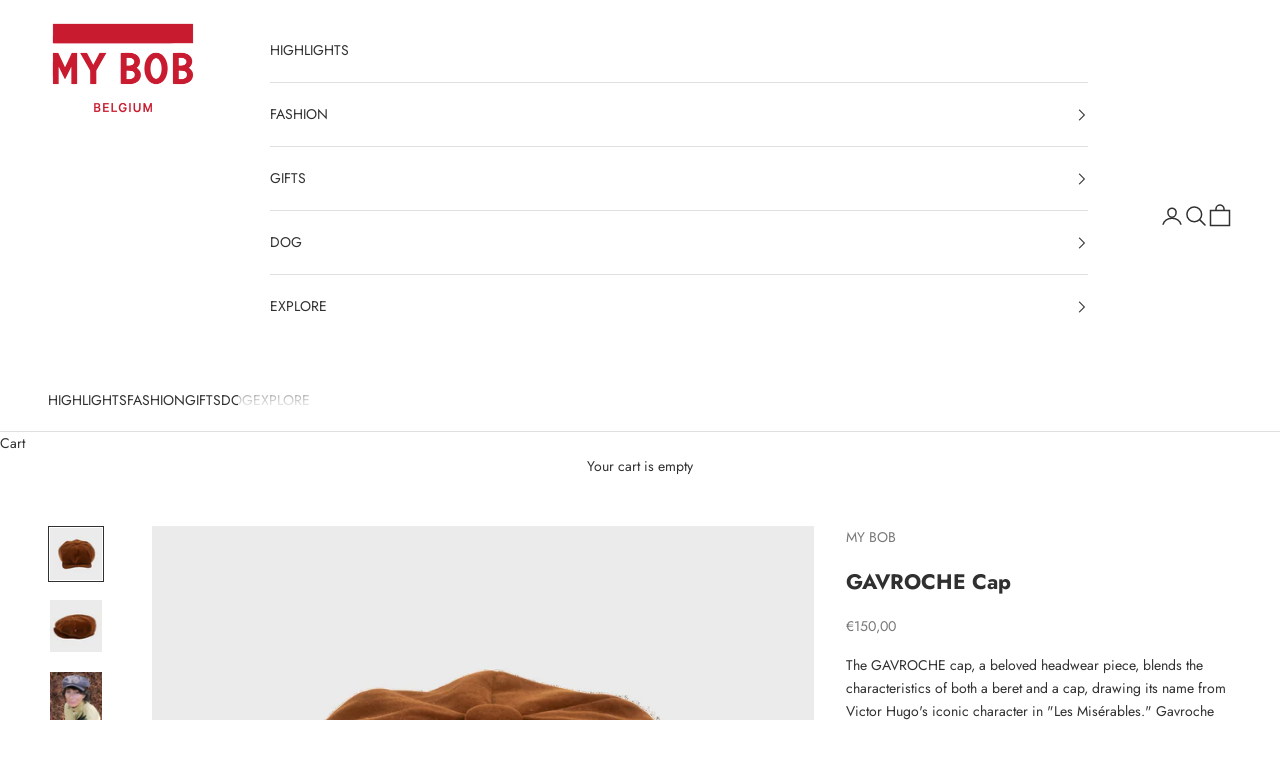

--- FILE ---
content_type: text/html; charset=UTF-8
request_url: https://www.stilyoapps.com/reconvert/reconvert_script_tags.php?shop=my-bob-be.myshopify.com&store_client_id=YTNmYzA0OTI0ZjIyYzA2NWZjNDdjZjc2NTc5NjU2MjEuOWU1MmMyY2FlNjY2ZWZlN2M0N2ZkNzRjNDFmOWYwYWI%3D
body_size: -2
content:
{"result":"success","security_token":"$2y$10$FUYbLFiGgB2xAr1S5j4vOOHLO.KU5m1Ew9k\/6yeA2qK2wiwK9DhNG"}

--- FILE ---
content_type: text/html; charset=UTF-8
request_url: https://www.stilyoapps.com/reconvert/reconvert_script_tags.php?shop=my-bob-be.myshopify.com&store_client_id=YTNmYzA0OTI0ZjIyYzA2NWZjNDdjZjc2NTc5NjU2MjEuOWU1MmMyY2FlNjY2ZWZlN2M0N2ZkNzRjNDFmOWYwYWI%3D
body_size: -2
content:
{"result":"success","security_token":"$2y$10$Xf0Bx9J2syC8nUPyQFZqYebVSUdMRMJTbcw41uUp1pDUCT4KsJzsW"}

--- FILE ---
content_type: text/css
request_url: https://mybob.be/cdn/shop/t/19/assets/color-swatches.css?v=28443413954029436801764669703
body_size: 389
content:
.product-card__figure{position:relative}.product-card__quick-add-button,.product-card__figure product-form{z-index:10}.color-swatches--collection{position:absolute;bottom:0;left:0;right:0;display:flex;flex-wrap:nowrap;gap:0;justify-content:flex-start;align-items:center;padding:0 45px 0 0;background:#ffffffe6;z-index:5;opacity:1;visibility:visible;pointer-events:auto;transition:background .25s ease}@media screen and (min-width: 1000px){.color-swatches--collection{opacity:0;visibility:hidden;pointer-events:none}.product-card:hover .color-swatches--collection{opacity:1;visibility:visible;pointer-events:auto}}.color-swatches--collection .color-swatch{display:block;width:4rem;height:4rem;overflow:hidden;transition:opacity .15s ease;cursor:pointer;flex-shrink:0;border-right:1px solid rgba(0,0,0,.05)}.color-swatches--collection .color-swatch:hover{opacity:.8}.color-swatches--collection .color-swatches__more{width:4rem;height:4rem;background:#0000000d;font-size:.875rem}.color-swatches--collection .color-swatches__more:hover{background:#0000001a}.color-swatches-wrapper{margin:20px 0}.color-swatches-wrapper__title{font-size:.875rem;font-weight:600;margin:0 0 12px;color:inherit;text-transform:uppercase;letter-spacing:.05em}.color-swatches--product{display:flex;flex-wrap:nowrap;gap:0;justify-content:flex-start;align-items:stretch}.color-swatches--product .color-swatch{display:block;width:7rem;height:8rem;overflow:hidden;transition:opacity .2s ease;cursor:pointer;border-right:1px solid #e0e0e0}.color-swatches--product .color-swatch:hover{opacity:.8}.color-swatches--product .color-swatch:last-of-type{border-right:1px solid #e0e0e0}.color-swatches--product .color-swatches__more{width:7rem;height:8rem;border-left:none}.color-swatches--product .color-swatches__more--grey{background:#f5f5f5}.color-swatches--product .color-swatches__more--grey:hover{background:#e8e8e8}.color-swatch img{width:100%;height:100%;object-fit:cover;display:block}.color-swatches:empty{display:none!important}.color-swatches__more{display:flex;align-items:center;justify-content:center;background:none;border:none;color:#000;font-size:1rem;font-weight:500;flex-shrink:0;cursor:pointer;font-family:inherit}.color-swatches__more:hover{background:#f5f5f5}@media screen and (min-width: 768px) and (max-width: 999px){.color-swatches--collection{opacity:1;visibility:visible;pointer-events:auto;padding-right:40px}.color-swatches--collection .color-swatch{width:3.5rem;height:3.5rem}.color-swatches--collection .color-swatches__more{width:3.5rem;height:3.5rem;font-size:.875rem}.color-swatches--collection .color-swatch:nth-child(3){display:none}.color-swatches--product .color-swatch{width:12rem;height:14rem}.color-swatches--product .color-swatches__more{width:12rem;height:13.9rem}}@media screen and (max-width: 767px){.product-card__figure{display:flex;flex-direction:column}.color-swatches--collection{position:relative;background:transparent;padding:0;margin:0;opacity:1;visibility:visible;pointer-events:auto;order:2}.color-swatches--collection .color-swatch{width:2.8rem;height:2.8rem;margin-right:0}.color-swatches--collection .color-swatches__more{width:2.5rem;height:2.7rem;font-size:.75rem;margin-left:1px}.color-swatches--collection .color-swatch:nth-child(4){display:none}.product-card__figure:has(.color-swatches--collection) .product-card__quick-add-button,.product-card__figure:has(.color-swatches--collection) product-form{bottom:auto;top:calc(69% - 1rem)}.color-swatches--product .color-swatch,.color-swatches--product .color-swatches__more{width:6rem;height:7rem}}body:has(.color-sidebar.is-open) .shopify-section--header{z-index:1!important}.color-sidebar{position:fixed;top:0;left:0;right:0;bottom:0;z-index:99999;visibility:hidden;pointer-events:none}.color-sidebar.is-open{visibility:visible;pointer-events:auto}.color-sidebar__overlay{position:absolute;top:0;left:0;right:0;bottom:0;background:#00000080;opacity:0;transition:opacity .3s ease}.color-sidebar.is-open .color-sidebar__overlay{opacity:1}.color-sidebar__content{position:absolute;top:0;right:0;bottom:0;width:50%;background:#fff;transform:translate(100%);transition:transform .3s ease;display:flex;flex-direction:column}.color-sidebar.is-open .color-sidebar__content{transform:translate(0)}.color-sidebar__header{display:flex;align-items:center;justify-content:space-between;padding:20px 30px;border-bottom:1px solid #e0e0e0}.color-sidebar__title{margin:0;font-size:1rem;font-weight:400;text-transform:capitalize}.color-sidebar__close{background:none;border:none;font-size:1.5rem;cursor:pointer;padding:0;line-height:1;color:#000}.color-sidebar__close:hover{opacity:.7}.color-sidebar__items{flex:1;overflow-y:auto;display:grid;grid-template-columns:repeat(3,1fr);gap:10px;padding:1rem;align-content:start}.color-sidebar__item{display:flex;flex-direction:column;text-decoration:none;color:inherit}.color-sidebar__item:nth-child(3n){border-right:none}.color-sidebar__item:hover .color-sidebar__image{opacity:.85}.color-sidebar__image{aspect-ratio:1;overflow:hidden;transition:opacity .2s ease;background:#f5f5f5}.color-sidebar__image img{width:100%;height:100%;object-fit:cover}.color-sidebar__name{font-size:.8rem;text-align:left;line-height:1.3;padding:12px 15px;font-weight:400}@media screen and (max-width: 768px){.color-sidebar__content{width:100%}.color-sidebar__items{grid-template-columns:repeat(2,1fr)}.color-sidebar__item:nth-child(2n){border-right:none}.color-sidebar__header{padding:15px 20px}.color-sidebar__name{padding:10px 12px;font-size:.75rem}}
/*# sourceMappingURL=/cdn/shop/t/19/assets/color-swatches.css.map?v=28443413954029436801764669703 */


--- FILE ---
content_type: text/javascript
request_url: https://mybob.be/cdn/shop/t/19/assets/color-swatches.js?v=132249853176531486771764670380
body_size: 584
content:
(function(){"use strict";function initColorSwatches(){document.querySelectorAll("[data-color-swatches]").forEach(container=>{if(container.dataset.initialized)return;container.dataset.initialized="true";const productCard=container.closest("product-card, .product-card");if(!productCard)return;const mainImage=productCard.querySelector("[data-product-featured-image]"),secondaryImage=productCard.querySelector(".product-card__image--secondary"),mainLink=productCard.querySelector(".product-card__media"),quickAddForm=productCard.querySelector("product-form form"),quickBuyModal=productCard.querySelector("quick-buy-modal");if(!mainImage)return;const originalData={mainSrc:mainImage.src,mainSrcset:mainImage.srcset||"",secondarySrc:secondaryImage?secondaryImage.src:null,secondarySrcset:secondaryImage?secondaryImage.srcset||"":null,link:mainLink?mainLink.getAttribute("href"):null,variantId:quickAddForm?quickAddForm.querySelector('input[name="id"]')?.value:null,productHandle:quickBuyModal?quickBuyModal.getAttribute("handle")?.split("?")[0]:null};let selectedSwatch=null,hoveredSwatch=null;const swatches=container.querySelectorAll(".color-swatch");function updateDisplay(swatch){if(!swatch){if(mainImage.src=originalData.mainSrc,mainImage.srcset=originalData.mainSrcset,secondaryImage&&originalData.secondarySrc&&(secondaryImage.src=originalData.secondarySrc,secondaryImage.srcset=originalData.secondarySrcset),mainLink&&originalData.link&&mainLink.setAttribute("href",originalData.link),quickAddForm&&originalData.variantId){const idInput=quickAddForm.querySelector('input[name="id"]');idInput&&(idInput.value=originalData.variantId)}quickBuyModal&&originalData.productHandle&&quickBuyModal.setAttribute("handle",originalData.productHandle);return}const newImageUrl=swatch.dataset.swatchImage,newProductUrl=swatch.getAttribute("href"),newVariantId=swatch.dataset.variantId,newProductHandle=swatch.dataset.productHandle;if(newImageUrl&&(mainImage.src=newImageUrl,mainImage.srcset="",secondaryImage&&(secondaryImage.src=newImageUrl,secondaryImage.srcset="")),mainLink&&newProductUrl&&mainLink.setAttribute("href",newProductUrl),quickAddForm&&newVariantId){const idInput=quickAddForm.querySelector('input[name="id"]');idInput&&(idInput.value=newVariantId)}quickBuyModal&&newProductHandle&&quickBuyModal.setAttribute("handle",`${newProductHandle}?variant=${newVariantId}`)}function updateActiveClasses(){swatches.forEach(s=>s.classList.remove("is-active","is-hovered")),selectedSwatch&&selectedSwatch.classList.add("is-active"),hoveredSwatch&&hoveredSwatch!==selectedSwatch&&hoveredSwatch.classList.add("is-hovered")}const isTouchDevice="ontouchstart"in window||navigator.maxTouchPoints>0;swatches.forEach(swatch=>{swatch.addEventListener("click",function(e){e.preventDefault(),e.stopPropagation();const productUrl=this.getAttribute("href");if(this===selectedSwatch){window.location.href=productUrl;return}selectedSwatch=this,hoveredSwatch=null,updateDisplay(this),updateActiveClasses()}),isTouchDevice||(swatch.addEventListener("mouseenter",function(){selectedSwatch||(hoveredSwatch=this,updateDisplay(this),updateActiveClasses())}),swatch.addEventListener("mouseleave",function(){!selectedSwatch&&hoveredSwatch===this&&(hoveredSwatch=null,updateDisplay(null),updateActiveClasses())}))}),isTouchDevice||productCard.addEventListener("mouseleave",function(){selectedSwatch=null,hoveredSwatch=null,updateDisplay(null),updateActiveClasses()})})}document.readyState==="loading"?document.addEventListener("DOMContentLoaded",initColorSwatches):initColorSwatches(),document.addEventListener("shopify:section:load",initColorSwatches),document.addEventListener("ajaxinate:loaded",initColorSwatches),new MutationObserver(function(mutations){mutations.forEach(function(mutation){mutation.addedNodes.length&&mutation.addedNodes.forEach(function(node){node.nodeType===1&&node.matches&&(node.matches("product-card")||node.querySelector&&node.querySelector("product-card"))&&initColorSwatches()})})}).observe(document.body,{childList:!0,subtree:!0})})(),function(){"use strict";function initColorSidebar(){document.querySelectorAll("[data-open-color-sidebar]").forEach(button=>{button.dataset.sidebarInitialized||(button.dataset.sidebarInitialized="true",button.addEventListener("click",function(e){e.preventDefault(),e.stopPropagation();let sidebar=null;const wrapper=this.closest(".color-swatches-wrapper");if(wrapper)sidebar=wrapper.querySelector(".color-sidebar");else{const swatchContainer=this.closest(".color-swatches");sidebar=swatchContainer?swatchContainer.nextElementSibling:null}sidebar&&sidebar.classList.contains("color-sidebar")&&(sidebar.classList.add("is-open"),document.body.style.overflow="hidden")}))}),document.querySelectorAll("[data-close-color-sidebar]").forEach(button=>{button.dataset.closeInitialized||(button.dataset.closeInitialized="true",button.addEventListener("click",function(){const sidebar=this.closest(".color-sidebar");sidebar&&(sidebar.classList.remove("is-open"),document.body.style.overflow="")}))}),document.addEventListener("keydown",function(e){e.key==="Escape"&&document.querySelectorAll(".color-sidebar.is-open").forEach(sidebar=>{sidebar.classList.remove("is-open"),document.body.style.overflow=""})})}document.readyState==="loading"?document.addEventListener("DOMContentLoaded",initColorSidebar):initColorSidebar(),document.addEventListener("shopify:section:load",initColorSidebar)}();
//# sourceMappingURL=/cdn/shop/t/19/assets/color-swatches.js.map?v=132249853176531486771764670380
